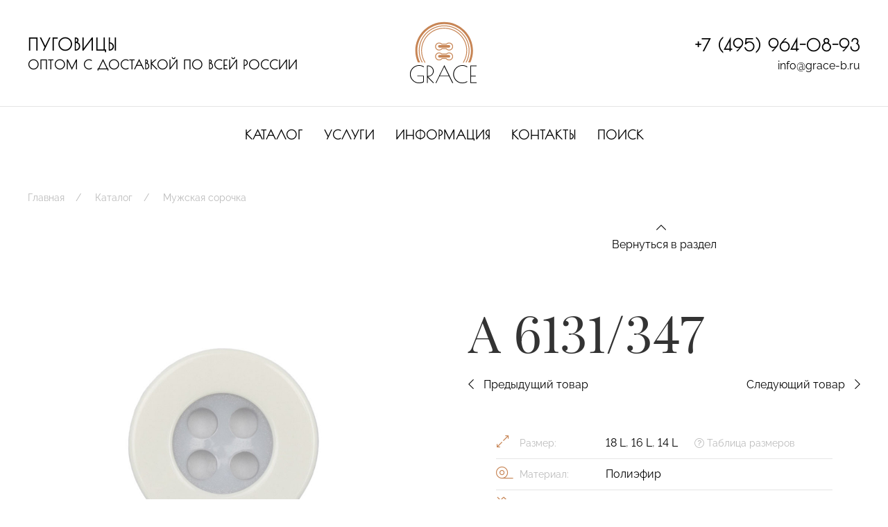

--- FILE ---
content_type: text/html; charset=utf-8
request_url: https://grace-b.ru/katalog/muzhskaia-sorochka/a-6131-347/
body_size: 4876
content:
<!doctype html>
<html class="flips" lang="ru">
	<head>
		<meta charset="utf-8">
		<meta name="viewport" content="width=device-width, initial-scale=1.0">
		<!-- <meta name="application-name" content=""> -->
		
		
                <title>A 6131/347</title>
        
        <link rel="icon" href="/site/assets/files/1090/grace1.svg" type="image/svg+xml">
        <link rel="mask-icon" href="/site/assets/files/1090/grace1.svg" color="#ffffff">
        <link rel="apple-touch-icon" sizes="180x180" href="/site/assets/files/1090/grace1.180x180.png">
        <link rel="manifest" href="/manifest.json">
        
        <meta name="msapplication-TileColor" content="#ffffff">
        <meta name="theme-color" content="#ffffff">
        
        <link rel="canonical" href="https://grace-b.ru/katalog/muzhskaia-sorochka/a-6131-347/">
		<meta name="robots" content="all">

						<meta property="og:title" content="A 6131/347">
				<meta property="og:image" content="/site/assets/files/5107/a-6131-347_ok-1.1200x600.jpg">		<meta property="og:locale" content="ru">
		<meta property="og:url" content="https://grace-b.ru/katalog/muzhskaia-sorochka/a-6131-347/">

		<meta name="designer" content="https://flips.ru">
		<meta name="author" content="https://flips.ru">

		<link href="/site/templates/styles/fa5pro.css" rel="stylesheet">
		<link href="/site/templates/styles/theme.css" rel="stylesheet">
		<link href="/site/templates/styles/override.css" rel="stylesheet">
		
		<script src="/site/templates/scripts/jquery-3.6.0.min.js"></script>
        <script src="/site/templates/scripts/uikit.js"></script>
        <script src="/site/templates/scripts/uikit-icons.js"></script>
        <script src="/site/templates/scripts/custom.js"></script>

        
        <style>
        			</style>

				
		<!-- Yandex.Metrika counter -->
        <script type="text/javascript" >
           (function(m,e,t,r,i,k,a){m[i]=m[i]||function(){(m[i].a=m[i].a||[]).push(arguments)};
           m[i].l=1*new Date();k=e.createElement(t),a=e.getElementsByTagName(t)[0],k.async=1,k.src=r,a.parentNode.insertBefore(k,a)})
           (window, document, "script", "https://mc.yandex.ru/metrika/tag.js", "ym");
        
           ym(82634953, "init", {
                clickmap:true,
                trackLinks:true,
                accurateTrackBounce:true,
                webvisor:true
           });
        </script>
        <noscript><div><img src="https://mc.yandex.ru/watch/82634953" style="position:absolute; left:-9999px;" alt="" /></div></noscript>
        <!-- /Yandex.Metrika counter -->

        <script async type="text/javascript">
        (function ct_load_script() {
        var ct = document.createElement('script'); ct.type = 'text/javascript'; ct.async=true; ct.rel="preload";
        ct.src = document.location.protocol+'//cc.calltracking.ru/phone.1f0c1.12289.async.js?nc='+Math.floor(new Date().getTime()/300000);
        var s = document.getElementsByTagName('script')[0]; s.parentNode.insertBefore(ct, s);
        })();
        </script>

	</head>
	<body class="catalogue-page">

			
			<div class="wrapper">

			<header>

<div class="header-wrapper">


<div class="uk-container">
	<div class="uk-grid uk-grid-large header-grid" uk-grid>
		<div class="col uk-width-expand uk-flex uk-flex-middle uk-flex-center uk-flex-left@l uk-text-center uk-text-left@l">

			<blockquote>
				<p><strong>ПУГОВИЦЫ</strong><br />
ОПТОМ С ДОСТАВКОЙ ПО ВСЕЙ РОССИИ</p>			</blockquote>
			
		</div>
		<div class="col uk-text-center uk-text-right@l uk-width-auto@l">
			<a href="/" class="logo"><img src="/site/templates/images/gracea.svg" width="100"></a>
		</div>
		<div class="col uk-width-expand uk-flex uk-flex-middle uk-flex-center uk-flex-right@l uk-text-center uk-text-right@l ">

			<div>
			<p class="phonetop uk-margin-remove"><a href="tel:+74959640893" class="link-border">+7 (495) 964-08-93</a></p>
			<p class="uk-margin-remove"><a href="mailto:info@grace-b.ru" class="link-border">info@grace-b.ru</a></p>
			</div>

		</div>
	</div>
</div>

<nav class="uk-navbar-container uk-visible@l" uk-navbar uk-sticky>
    <div class="uk-navbar-center">
        <ul class="uk-navbar-nav">
        	        		 <li class=""><a href="/katalog/">Каталог</a></li>
        	        		 <li class=""><a href="/uslugi/">Услуги</a></li>
        	        		 <li class=""><a href="/informatciia/">Информация</a></li>
        	        		 <li class=""><a href="/kontakty/">Контакты</a></li>
        	        		 <li class=""><a href="/s/">Поиск</a></li>
        	        </ul>
    </div>
</nav>


<a href="#mobile-panel" id="mobile-menu" class="uk-hidden@l" uk-toggle><i class="fal fa-bars"></i></a>
<div id="mobile-panel" class="uk-modal-full" uk-modal>
    <div class="uk-modal-dialog uk-modal-body uk-text-center uk-flex uk-height-viewport">
        <button class="uk-modal-close-full" type="button" uk-close></button>
        <div class="uk-margin-auto-vertical uk-width-1-1">
            <div class="uk-child-width-1-1 uk-grid uk-grid-stack" uk-grid>
            	<div>

            	<div class="uk-margin-medium-bottom">
				<p class="phonetop uk-margin-remove"><a href="tel:+74959640893" class="link-border">+7 (495) 964-08-93</a></p>
				<p class="uk-margin-remove"><a href="mailto:info@grace-b.ru" class="link-border">info@grace-b.ru</a></p>
				</div>

            	<div class="uk-panel">

                <ul class="uk-nav uk-nav-primary uk-nav-center" uk-nav>
			        		        		<li class=""><a href="/katalog/">Каталог</a></li>
		        			        		<li class=""><a href="/uslugi/">Услуги</a></li>
		        			        		<li class=""><a href="/informatciia/">Информация</a></li>
		        			        		<li class=""><a href="/kontakty/">Контакты</a></li>
		        			        		<li class=""><a href="/s/">Поиск</a></li>
		        				    </ul>

				</div>

								<ul class="socials uk-child-width-auto uk-grid-small uk-flex-inline uk-margin-medium-top" uk-grid>
		            		            	<li><a href="https://t.me/Gracebutton" target="_blank"><i class="fa-telegram"></i></a></li>
		            		            	<li><a href="https://wa.me/79161512567" target="_blank"><i class="fa-whatsapp"></i></a></li>
		            		            	<li><a href="https://vk.com/club81775911" target="_blank"><i class="fa-vk"></i></a></li>
		            			    </ul>
				
				</div>

            </div>
        </div>
    </div>
</div>

</div>

</header>





<!-- TEMPLATE -->
<div class="uk-container uk-margin-bottom">
	<ul id="breadcrumbs" class="uk-breadcrumb"><li><a href=/>Главная</a></li><li><a href=/katalog/>Каталог</a></li><li><a href=/katalog/muzhskaia-sorochka/>Мужская сорочка</a></li></ul></div>
<div class="uk-container uk-container-large">
	<div class="uk-grid uk-grid-large" uk-grid>
		<div class="col uk-width-1-2@m">
			<div class="uk-panel uk-animation-slide-left">
				<div class="uk-h1 uk-hidden@m">A 6131/347</div>
				<div class="uk-grid uk-child-width-1-2 uk-margin uk-hidden@m" uk-grid>
					<div class="col"><div class="">
													<a href="/katalog/muzhskaia-sorochka/2993-2/"><i class="fal fa-chevron-left uk-margin-small-right"></i> Предыдущий товар</a>
											</div></div>
					<div class="col"><div class="uk-text-right">
													<a href="/katalog/muzhskaia-sorochka/a-6510-862/"> Следующий товар <i class="fal fa-chevron-right uk-margin-small-left"></i></a>
											</div></div>
				</div>

				<ul id="observer" class="uk-switcher uk-grid uk-child-width-1-1" uk-lightbox>
				    						<li><a href="/site/assets/files/5107/a-6131-347_ok-1.1920x1920.jpg" class=""><img src="/site/assets/files/5107/a-6131-347_ok-1.1920x1920.jpg"></a></li>
											<li><a href="/site/assets/files/5107/a-6131-347-18-16-14l_ok.1920x1920.jpg" class=""><img src="/site/assets/files/5107/a-6131-347-18-16-14l_ok.1920x1920.jpg"></a></li>
									</ul>

				<ul class="uk-grid uk-grid-small uk-margin-top uk-thumbnav " uk-grid uk-switcher="connect: #observer">
											<li><a href="" class=""><img src="/site/assets/files/5107/a-6131-347_ok-1.121x121.jpg"></a></li>
											<li><a href="" class=""><img src="/site/assets/files/5107/a-6131-347-18-16-14l_ok.121x121.jpg"></a></li>
									</ul>

				<div id="block-1861-1863" class="block block-basic uk-margin margin-top-notset margin-bottom-notset no-container   " uk-scrollspy="offset-top: -60; offset-left: 1; cls: uk-animation-slide-bottom-medium;" ><div class="uk-panel    uk-padding-notset  typo " ><p class="uk-text-meta">Из-за различий в освещении, реальный цвет пуговиц может отличаться от фото.</p></div></div>
			</div>
		</div>
		<div class="col uk-width-1-2@m">

			<div class=" uk-animation-slide-right">

			<div class="uk-grid" uk-grid>
				<div class="col uk-width-1-1">
					<div class="uk-text-center">
						<a href="/katalog/muzhskaia-sorochka/"><i class="fal fa-chevron-up uk-margin-small-right"></i><br>Вернуться в раздел</a>
					</div>
				</div>
			</div>

			<div class="uk-panel uk-margin-large-top">
				<h1 class="uk-visible@m">A 6131/347</h1>
				<div class="uk-grid uk-child-width-1-2 uk-margin uk-visible@m" uk-grid>
					<div class="col"><div class="">
													<a href="/katalog/muzhskaia-sorochka/2993-2/"><i class="fal fa-chevron-left uk-margin-small-right"></i> Предыдущий товар</a>
											</div></div>
					<div class="col"><div class="uk-text-right">
													<a href="/katalog/muzhskaia-sorochka/a-6510-862/"> Следующий товар <i class="fal fa-chevron-right uk-margin-small-left"></i></a>
											</div></div>
				</div>
				<div class="uk-padding">
				<ul class="product-chars uk-list uk-list-divider">
				    
				    				    
					<li>
						<i class="fal fa-expand-alt"></i> <span class="uk-text-meta">Размер:</span>
									<a href="/katalog/?product_size%5B%5D=3">18 L</a>, 					<a href="/katalog/?product_size%5B%5D=2">16 L</a>, 					<a href="/katalog/?product_size%5B%5D=1">14 L</a>		                      
						<a href="/informatciia/tablitca-razmerov/#start" class="uk-text-meta uk-display-inline-block uk-margin-left" target="_blank"><i class="fal fa-question-circle"></i> Таблица размеров</a>
					</li>
					
					<li><i class="fal fa-tape"></i> <span class="uk-text-meta">Материал:</span> 			<a href="/katalog/?product_material%5B%5D=1">Полиэфир </a>		</li>
					<li><i class="fal fa-fill-drip"></i> <span class="uk-text-meta">Цвет:</span> 			<a href="/katalog/?product_color%5B%5D=1898">Голубой </a>, 					<a href="/katalog/?product_color%5B%5D=1744">Белый </a>		</li>
					<li><i class="fal fa-draw-circle"></i> <span class="uk-text-meta">Прокольность:</span> <a href=""></a></li>
					<li><i class="fal fa-blanket"></i> <span class="uk-text-meta">Поверхность:</span> <a href="">полированная</a></li>
					<li><i class="fal fa-truck"></i> <span class="uk-text-meta">Доставка:</span> <a href="/informatciia/dostavka/#start" target="_blank">узнать условия</a></li>
				</ul>
				</div>

				<div>
					
					<div class="uk-grid" uk-grid>
						<div class="col product-contact uk-width-auto">
							<p>Звоните<br>
							<a href="tel:+74959640893" class="uk-h3">+7 (495) 964-08-93</a>
							</p>
						</div>
						<div class="col product-form uk-width-expand">
							<p class="uk-margin-top">
							<a href="#modal-1767" class="uk-button uk-button-primary" uk-toggle>Оставьте заявку</a>
							</p>
						</div>
					</div>
					<div id="block-1769-1866" class="block block-basic uk-margin margin-top-notset margin-bottom-notset no-container   " uk-scrollspy="offset-top: -60; offset-left: 1; cls: uk-animation-slide-bottom-medium;" ><div class="uk-panel    uk-padding-notset  typo " ><p class="uk-text-meta">Обращаем Ваше внимание на то, что в нашем онлайн-каталоге представлены далеко не все виды пуговиц. Если Вы не нашли нужный Вам товар или у Вас есть какие-либо особенные пожелания - будем рады Вам помочь.</p></div></div>				</div>
			</div>

			</div>
		</div>
	</div>

	
</div>

<div id="modal-1767" class="modal-notset" uk-modal><div class="uk-modal-dialog uk-modal-body background-notset"><button class="uk-modal-close-default" type="button" uk-close></button><div id="block-1767-1869" class="block block-basic uk-margin margin-top-notset margin-bottom-notset no-container   "  ><div class="uk-panel    uk-padding-notset  typo " ><h2>Заказ товара</h2>

<p>Напишите нам и мы свяжемся с вами в самое ближайшее время!</p></div></div><div id="block-1767-1872" class="block block-insertform uk-margin margin-top-notset margin-bottom-notset no-container   "  ><div class="uk-panel    uk-padding-notset  typo " >
<!-- ProcessWire Form Builder - Copyright 2021 by Ryan Cramer Design, LLC -->
<iframe src='/form-builder/order/?page_id=5107&amp;what_page=A+6131%2F347&amp;what_url=https%3A%2F%2Fgrace-b.ru%2Fkatalog%2Fmuzhskaia-sorochka%2Fa-6131-347%2F&amp;form_agreement=1711&amp;translation_page=1&amp;allow_edit=0&amp;light_pass=' id='FormBuilderViewport_order' class='FormBuilderViewport' data-form='order' title='order' frameborder='0' allowTransparency='true' style='width: 100%; height: 900px;'></iframe></div></div></div></div>			<footer>
<div class="footer-wrapper">

<div id="contact" class="contact block">
	<div class="uk-container uk-container-expand-left">
		<div class="uk-grid uk-grid-large" uk-grid>
			<div class="col uk-width-2-5 uk-visible@l">
				<div class="pad uk-panel">
					<div><img src="/site/templates/images/contacts2.jpg"></div>
				</div>
			</div>
			<div class="col uk-width-expand uk-text-center uk-text-left@s">
				<div class="pad uk-panel">
					<h2 class="uk-margin-xlarge-top">Контакты</h2>

					<div class="uk-grid" uk-grid uk-scrollspy="cls: uk-animation-slide-right; offset-top: -76; offset-left:1;">
						<div class="uk-width-1-6 uk-width-1-5@l uk-visible@s"></div>
						<div class="uk-width-5-6@s uk-width-4-5@l">
							<p class="phone"><a href="tel:+74959640893" class="link-border">+7 (495) 964-08-93</a></p>
						</div>
					</div>

					<div class="uk-grid uk-grid-divider" uk-grid uk-scrollspy="cls: uk-animation-slide-right; offset-top: -76; offset-left:1;">
						<div class="uk-width-1-6 uk-width-1-5@l uk-visible@s">
							<div class="uk-text-meta uk-position-bottom uk-margin-large-bottom uk-text-right uk-visible@l"><a href="https://flips.ru" target="_blank">Разработка сайта Flips.ru</a></div>
						</div>
						<div class="uk-width-5-6@s uk-width-4-5@l uk-margin-medium-bottom">

							<div class="uk-grid uk-child-width-1-2@m" uk-grid>
								<div class="">
									<p>107023, г. Москва,<br />
ул. Буженинова, д.16</p>									<p style="margin-top: -20px;"><a href="/kontakty/">— Как добраться?</a></p>

									<p><a href="mailto:info@grace-b.ru">info@grace-b.ru</a></p>

																		<ul class="socials uk-child-width-auto uk-grid-small uk-flex-inline" uk-grid>
							            							            	<li><a href="https://t.me/Gracebutton" target="_blank"><i class="fa-telegram"></i></a></li>
							            							            	<li><a href="https://wa.me/79161512567" target="_blank"><i class="fa-whatsapp"></i></a></li>
							            							            	<li><a href="https://vk.com/club81775911" target="_blank"><i class="fa-vk"></i></a></li>
							            								    </ul>
																	</div>
								<div class="">
									<div class="uk-margin-remove-top">
										<a href="#modal-1714" class="uk-button uk-button-secondary uk-box-shadow-large" style="" uk-toggle>Свяжитесь с нами</a>
										
									</div>
								</div>
							</div>
							<p class="uk-margin-medium-top uk-text-meta" style="">© 2023 Компания «Grace». Все права защищены.</p>
							<p class="uk-hidden@l uk-text-meta"><a href="https://flips.ru" target="_blank">Разработка сайта Flips.ru</a></p>
						</div>
					</div>
					
				</div>
			</div>
		</div>
	</div>
</div>

</div>

</footer>

<div id="modal-1714" class="uk-flex-top" uk-modal><div class="uk-modal-dialog uk-modal-body background-notset"><button class="uk-modal-close-default" type="button" uk-close></button><div id="block-1714-1724" class="block block-basic uk-margin margin-top-notset margin-bottom-notset no-container   "  ><div class="uk-panel    uk-padding-notset  typo " ><h2>Обратная связь</h2>

<p>Напишите нам и мы свяжемся с вами в самое ближайшее время!</p></div></div><div id="block-1714-1806" class="block block-insertform uk-margin margin-top-notset margin-bottom-notset no-container   "  ><div class="uk-panel    uk-padding-notset  typo " >
<!-- ProcessWire Form Builder - Copyright 2021 by Ryan Cramer Design, LLC -->
<iframe src='/form-builder/contact_us/?page_id=5107&amp;what_page=A+6131%2F347&amp;what_url=https%3A%2F%2Fgrace-b.ru%2Fkatalog%2Fmuzhskaia-sorochka%2Fa-6131-347%2F&amp;form_agreement=1711&amp;translation_page=1&amp;allow_edit=0&amp;light_pass=' id='FormBuilderViewport_contact_us' class='FormBuilderViewport' data-form='contact_us' title='contact_us' frameborder='0' allowTransparency='true' style='width: 100%; height: 900px;'></iframe></div></div></div></div>
			</div>

						
			<script>
			    $('#FormBuilderViewport_order').on('load', function (){
			        var iframe_order = $('#FormBuilderViewport_order').contents();
			        iframe_order.find("#FormBuilder_order").submit(function(){
			            ym(82634953,'reachGoal','form');
			        });});
			        
			    $('#FormBuilderViewport_contact_us').on('load', function (){
			        var iframe_contact_us = $('#FormBuilderViewport_contact_us').contents();
			        iframe_contact_us.find("#FormBuilder_contact_us").submit(function(){
			            ym(82634953,'reachGoal','form');
			        });});
			</script>

	</body>
</html>

--- FILE ---
content_type: text/html; charset=utf-8
request_url: https://grace-b.ru/form-builder/order/?page_id=5107&what_page=A+6131%2F347&what_url=https%3A%2F%2Fgrace-b.ru%2Fkatalog%2Fmuzhskaia-sorochka%2Fa-6131-347%2F&form_agreement=1711&translation_page=1&allow_edit=0&light_pass=
body_size: 1839
content:
<!DOCTYPE html>
<html class="formframe ">
<head>
  <meta http-equiv="content-type" content="text/html; charset=utf-8"/>
  <meta name="robots" content="noindex, nofollow"/>
  <meta name="viewport" content="width=device-width, initial-scale=1"/>
  <meta http-equiv="X-UA-Compatible" content="IE=edge,chrome=1"/>
  <title>Конструктор форм</title>
	<link href="/site/templates/styles/fa5pro.css" rel="stylesheet"><link href="/site/templates/styles/forms.css" rel="stylesheet"><link href="/site/templates/styles/override.css" rel="stylesheet"><script type='text/javascript'>var _pwfb={config:{"debug":false,"urls":{"root":"\/"}}};if(typeof ProcessWire=='undefined'){ProcessWire=_pwfb;}else{for(var _pwfbkey in _pwfb.config) ProcessWire.config[_pwfbkey]=_pwfb.config[_pwfbkey];}if(typeof config=='undefined') var config=ProcessWire.config;_pwfb=null;</script>
	<script type='text/javascript' src='/wire/modules/Jquery/JqueryCore/dev/JqueryCore.js'></script>
	<script type='text/javascript' src='/site/modules/FieldtypePageContextData/FieldtypePageContextData.js'></script>
	<script type='text/javascript' src='/site/modules/CkeditorTweaks/assets/js/typograf.js'></script>
	<script type='text/javascript' src='/wire/templates-admin/scripts/inputfields.js'></script>
	<script type='text/javascript' src='/site/modules/FormBuilder/form-builder.js'></script>
  <script src="/site/templates/scripts/jquery-3.6.0.min.js"></script>
  <script src="/site/templates/scripts/uikit.js"></script>
  <script src="/site/templates/scripts/uikit-icons.js"></script>
  <script src="/site/templates/scripts/custom.js"></script>
</head>
<body class="flips-form">

<div id="content" class="">
	<div class='FormBuilder FormBuilder-order FormBuilder-10'>

<!-- ProcessWire Form Builder - Copyright 2021 by Ryan Cramer Design, LLC -->
<form id="FormBuilder_order" class="FormBuilderFrameworkUikit3Flips FormBuilder InputfieldNoFocus InputfieldFormWidths InputfieldFormNoHeights InputfieldForm" name="order" method="post" action="./" data-colspacing="0"><div class='Inputfields'><div class='Inputfield Inputfield_imia InputfieldText InputfieldStateRequired' id='wrap_Inputfield_imia'><label class='InputfieldHeader uk-form-label' for='Inputfield_imia'>Имя</label><div class='InputfieldContent uk-form-controls '><input id="Inputfield_imia" class="required uk-input InputfieldMaxWidth" name="imia" type="text" maxlength="2048" required="required" /></div></div><div class='Inputfield Inputfield_email InputfieldEmail' id='wrap_Inputfield-'><label class='InputfieldHeader uk-form-label' for='Inputfield_email'>E-Mail</label><div class='InputfieldContent uk-form-controls '><input id="Inputfield_email" name="email" class="uk-input InputfieldMaxWidth" type="email" maxlength="250" /></div></div><div class='Inputfield Inputfield_e_mail InputfieldEmail InputfieldStateRequired' id='wrap_Inputfield_e_mail'><label class='InputfieldHeader uk-form-label' for='Inputfield_e_mail'>E-mail</label><div class='InputfieldContent uk-form-controls '><input id="Inputfield_e_mail" name="e_mail" class="required uk-input InputfieldMaxWidth" type="email" maxlength="250" required="required" /></div></div><div class='Inputfield Inputfield_telefon InputfieldText' id='wrap_Inputfield_telefon'><label class='InputfieldHeader uk-form-label' for='Inputfield_telefon'>Телефон</label><div class='InputfieldContent uk-form-controls '><input id="Inputfield_telefon" class="uk-input InputfieldMaxWidth" name="telefon" type="text" maxlength="2048" /></div></div><div class='Inputfield Inputfield_soobshchenie InputfieldTextarea' id='wrap_Inputfield_soobshchenie'><label class='InputfieldHeader uk-form-label' for='Inputfield_soobshchenie'>Сообщение</label><div class='InputfieldContent uk-form-controls '><textarea id="Inputfield_soobshchenie" class="uk-textarea InputfieldMaxWidth" name="soobshchenie" rows="5"></textarea></div></div><div class='Inputfield Inputfield_agreement InputfieldCheckbox InputfieldStateRequired' id='wrap_Inputfield_agreement'><label class='InputfieldHeader InputfieldHeaderHidden'><span>agreement</span></label><div class='InputfieldContent uk-form-controls  uk-form-controls-text'><label><input type='checkbox' id="Inputfield_agreement" class="required uk-checkbox" name="agreement" value="1" /><span class='pw-no-select'>agreement</span></label></div></div><div class='Inputfield Inputfield_what_page InputfieldText' id='wrap_Inputfield_what_page'><label class='InputfieldHeader uk-form-label' for='Inputfield_what_page'>Страница отправки</label><div class='InputfieldContent uk-form-controls '><input id="Inputfield_what_page" class="uk-input InputfieldMaxWidth" name="what_page" value="A 6131/347 (5107)" type="text" maxlength="2048" /></div></div><div class='Inputfield Inputfield_what_url InputfieldURL' id='wrap_Inputfield_what_url'><label class='InputfieldHeader uk-form-label' for='Inputfield_what_url'>URL отправки</label><div class='InputfieldContent uk-form-controls '><input id="Inputfield_what_url" class="uk-input InputfieldMaxWidth" name="what_url" value="https://grace-b.ru/katalog/muzhskaia-sorochka/a-6131-347/" type="text" maxlength="1024" /></div></div><div class='Inputfield Inputfield_order_submit InputfieldSubmit' id='wrap_order_submit'><div class='InputfieldContent uk-form-controls '><button type='submit' name='order_submit' value='Отправить' class=''>Отправить</button></div></div></div><input type='hidden' name='TOKEN1935924319X1769398328' value='mO7iEZ3jJCr.3xOMAFXBiEFi4L8pa3.8' class='_post_token' /><input type='hidden' name='_submitKey' value='9:order:dPD35HZmOENtsOMkN0CR6k2fXtwDur8:3101142' /></form>
</div><!--/.FormBuilder-->	</div>

<script type="text/javascript">
    $("#wrap_Inputfield_agreement .InputfieldContent .pw-no-select").empty().append("Я согласен на<a class=\"\" href=\"/informatciia/\" target=\"_blank\"> обработку персональных данных</a>");
</script>

</body>
</html>

--- FILE ---
content_type: text/html; charset=utf-8
request_url: https://grace-b.ru/form-builder/contact_us/?page_id=5107&what_page=A+6131%2F347&what_url=https%3A%2F%2Fgrace-b.ru%2Fkatalog%2Fmuzhskaia-sorochka%2Fa-6131-347%2F&form_agreement=1711&translation_page=1&allow_edit=0&light_pass=
body_size: 1861
content:
<!DOCTYPE html>
<html class="formframe ">
<head>
  <meta http-equiv="content-type" content="text/html; charset=utf-8"/>
  <meta name="robots" content="noindex, nofollow"/>
  <meta name="viewport" content="width=device-width, initial-scale=1"/>
  <meta http-equiv="X-UA-Compatible" content="IE=edge,chrome=1"/>
  <title>Конструктор форм</title>
	<link href="/site/templates/styles/fa5pro.css" rel="stylesheet"><link href="/site/templates/styles/forms.css" rel="stylesheet"><link href="/site/templates/styles/override.css" rel="stylesheet"><script type='text/javascript'>var _pwfb={config:{"debug":false,"urls":{"root":"\/"}}};if(typeof ProcessWire=='undefined'){ProcessWire=_pwfb;}else{for(var _pwfbkey in _pwfb.config) ProcessWire.config[_pwfbkey]=_pwfb.config[_pwfbkey];}if(typeof config=='undefined') var config=ProcessWire.config;_pwfb=null;</script>
	<script type='text/javascript' src='/wire/modules/Jquery/JqueryCore/dev/JqueryCore.js'></script>
	<script type='text/javascript' src='/site/modules/FieldtypePageContextData/FieldtypePageContextData.js'></script>
	<script type='text/javascript' src='/site/modules/CkeditorTweaks/assets/js/typograf.js'></script>
	<script type='text/javascript' src='/site/modules/FormBuilder/frameworks/uikit3/js/uikit.min.js'></script>
	<script type='text/javascript' src='/site/modules/FormBuilder/frameworks/uikit3/js/uikit-icons.min.js'></script>
	<script type='text/javascript' src='/wire/templates-admin/scripts/inputfields.js'></script>
	<script type='text/javascript' src='/site/modules/FormBuilder/form-builder.js'></script>
  <script src="/site/templates/scripts/jquery-3.6.0.min.js"></script>
  <script src="/site/templates/scripts/uikit.js"></script>
  <script src="/site/templates/scripts/uikit-icons.js"></script>
  <script src="/site/templates/scripts/custom.js"></script>
</head>
<body class="flips-form">

<div id="content" class="">
	<div class='FormBuilder FormBuilder-contact_us FormBuilder-9'>

<!-- ProcessWire Form Builder - Copyright 2021 by Ryan Cramer Design, LLC -->
<form id="FormBuilder_contact_us" class="FormBuilderFrameworkUikit3 FormBuilder InputfieldNoFocus InputfieldFormWidths InputfieldFormNoHeights uk-form-stacked InputfieldForm" name="contact_us" method="post" action="./" data-colspacing="0"><div class='Inputfields'><div class='Inputfield Inputfield_imia InputfieldText InputfieldStateRequired' id='wrap_Inputfield_imia'><label class='InputfieldHeader uk-form-label' for='Inputfield_imia'>Имя</label><div class='InputfieldContent uk-form-controls '><input id="Inputfield_imia" class="required uk-input InputfieldMaxWidth" name="imia" type="text" maxlength="2048" required="required" /></div></div><div class='Inputfield Inputfield_email InputfieldEmail' id='wrap_Inputfield-'><label class='InputfieldHeader uk-form-label' for='Inputfield_email'>E-Mail</label><div class='InputfieldContent uk-form-controls '><input id="Inputfield_email" name="email" class="uk-input InputfieldMaxWidth" type="email" maxlength="250" /></div></div><div class='Inputfield Inputfield_e_mail InputfieldEmail' id='wrap_Inputfield_e_mail'><label class='InputfieldHeader uk-form-label' for='Inputfield_e_mail'>E-mail</label><div class='InputfieldContent uk-form-controls '><input id="Inputfield_e_mail" name="e_mail" class="uk-input InputfieldMaxWidth" type="email" maxlength="250" /></div></div><div class='Inputfield Inputfield_telefon InputfieldText InputfieldStateRequired' id='wrap_Inputfield_telefon'><label class='InputfieldHeader uk-form-label' for='Inputfield_telefon'>Телефон</label><div class='InputfieldContent uk-form-controls '><input id="Inputfield_telefon" class="required uk-input InputfieldMaxWidth" name="telefon" type="text" maxlength="2048" /></div></div><div class='Inputfield Inputfield_soobshchenie InputfieldTextarea' id='wrap_Inputfield_soobshchenie'><label class='InputfieldHeader uk-form-label' for='Inputfield_soobshchenie'>Сообщение</label><div class='InputfieldContent uk-form-controls '><textarea id="Inputfield_soobshchenie" class="uk-textarea InputfieldMaxWidth" name="soobshchenie" rows="5"></textarea></div></div><div class='Inputfield Inputfield_agreement InputfieldCheckbox InputfieldStateRequired' id='wrap_Inputfield_agreement'><label class='InputfieldHeader InputfieldHeaderHidden'><span>agreement</span></label><div class='InputfieldContent uk-form-controls  uk-form-controls-text'><label><input type='checkbox' id="Inputfield_agreement" class="required uk-checkbox" name="agreement" value="1" /><span class='pw-no-select'>agreement</span></label></div></div><div class='Inputfield Inputfield_what_page InputfieldText' id='wrap_Inputfield_what_page'><label class='InputfieldHeader uk-form-label' for='Inputfield_what_page'>Страница отправки</label><div class='InputfieldContent uk-form-controls '><input id="Inputfield_what_page" class="uk-input InputfieldMaxWidth" name="what_page" value="A 6131/347 (5107)" type="text" maxlength="2048" /></div></div><div class='Inputfield Inputfield_what_url InputfieldURL' id='wrap_Inputfield_what_url'><label class='InputfieldHeader uk-form-label' for='Inputfield_what_url'>URL отправки</label><div class='InputfieldContent uk-form-controls '><input id="Inputfield_what_url" class="uk-input InputfieldMaxWidth" name="what_url" value="https://grace-b.ru/katalog/muzhskaia-sorochka/a-6131-347/" type="text" maxlength="1024" /></div></div><div class='Inputfield Inputfield_contact_us_submit InputfieldSubmit' id='wrap_contact_us_submit'><div class='InputfieldContent uk-form-controls '><button type='submit' name='contact_us_submit' value='Отправить' class='uk-button uk-button-primary'>Отправить</button></div></div></div><input type='hidden' name='TOKEN1935924319X1769398328' value='mO7iEZ3jJCr.3xOMAFXBiEFi4L8pa3.8' class='_post_token' /><input type='hidden' name='_submitKey' value='9:contact_us:N7fC6NzfIs2fmCvfQ1afo8gD:3236127' /></form>
</div><!--/.FormBuilder-->	</div>

<script type="text/javascript">
    $("#wrap_Inputfield_agreement .InputfieldContent .pw-no-select").empty().append("Я согласен на<a class=\"\" href=\"/informatciia/\" target=\"_blank\"> обработку персональных данных</a>");
</script>

</body>
</html>

--- FILE ---
content_type: application/javascript
request_url: https://grace-b.ru/site/modules/CkeditorTweaks/assets/js/typograf.js
body_size: 1175
content:
(function () {


    var xmlSocket = null;

    function remoteTypograf(text) {
        xmlSocket = window.ActiveXObject ? new ActiveXObject("Microsoft.XMLHTTP") : (window.XMLHttpRequest ? new XMLHttpRequest() : null);
        if (!xmlSocket) return;
        //document.getElementById ('Submit').disabled = true;
        text = text.replace(/<[^>]+>/g, '');
        text = text.replace(/&/g, '&amp;');
        text = text.replace(/</g, '&lt;');
        text = text.replace(/>/g, '&gt;');
        var xmlRequest = '<?xml version="1.0" encoding="UTF-8"?>' + '<soap:Envelope xmlns:xsi="http://www.w3.org/2001/XMLSchema-instance" xmlns:xsd="http://www.w3.org/2001/XMLSchema" xmlns:soap="http://schemas.xmlsoap.org/soap/envelope/">' + '<soap:Body>' +
            '<ProcessText xmlns="http://typograf.artlebedev.ru/webservices/">' + '<text>' + text + '</text>' + '</ProcessText>' +
            '</soap:Body>' +
            '</soap:Envelope>';
        requestTypograf('http://typograf.artlebedev.ru/webservices/typograf.asmx', xmlRequest);
    }

    function requestTypograf(url, text) {
        if (!xmlSocket) return;
        try {
            netscape.security.PrivilegeManager.enablePrivilege("UniversalBrowserRead");
        }
        catch (e) {
        }
        xmlSocket.onreadystatechange = typografCallback;
        xmlSocket.open("POST", url, true);
        xmlSocket.send(text);
    }

    function typografCallback() {
        if (xmlSocket && xmlSocket.readyState == 4 && xmlSocket.status == 200) {
            parseTypografAnswer();
            xmlSocket = null;
        }
    }

    function parseTypografAnswer() {
        var response = xmlSocket.responseText;
        var re = /<ProcessTextResult>\s*((.|\n)*?)\s*<\/ProcessTextResult>/m;
        response = re.exec(response);
        response = RegExp.$1;
        response = response.replace(/&gt;/g, '>');
        response = response.replace(/&lt;/g, '<');
        response = response.replace(/&amp;/g, '&');
        //document.getElementById ('Text').value = response;
        //document.getElementById ('Submit').disabled = false;
        return response;
    }
})();


$(document).ready(function () {
    $('body').on('click', '.js-typograf-button', function (e) {
        e.preventDefault();

        var $btn = $(this),
            $btn_text = $(this).text(),
            $field = $btn.parent().parent().find('input[type="text"], textarea'),
            $val = $field.val();

        $.ajax({
            url: window.location.href,
            data: {fieldtypograf: '1', text: $val},
            beforeSend: function(){
                $btn.text('Загрузка...');
                $btn.next('.typograf-loader').fadeIn();
            },
            success: function (response) {
                if (typeof response != "undefined" && response != '') {
                    console.log(response);
                    $field.val(response);
                }
            },
            complete: function (response) {
                $btn.text($btn_text);
                $btn.next('.typograf-loader').fadeOut();
            }
        });

    });
});